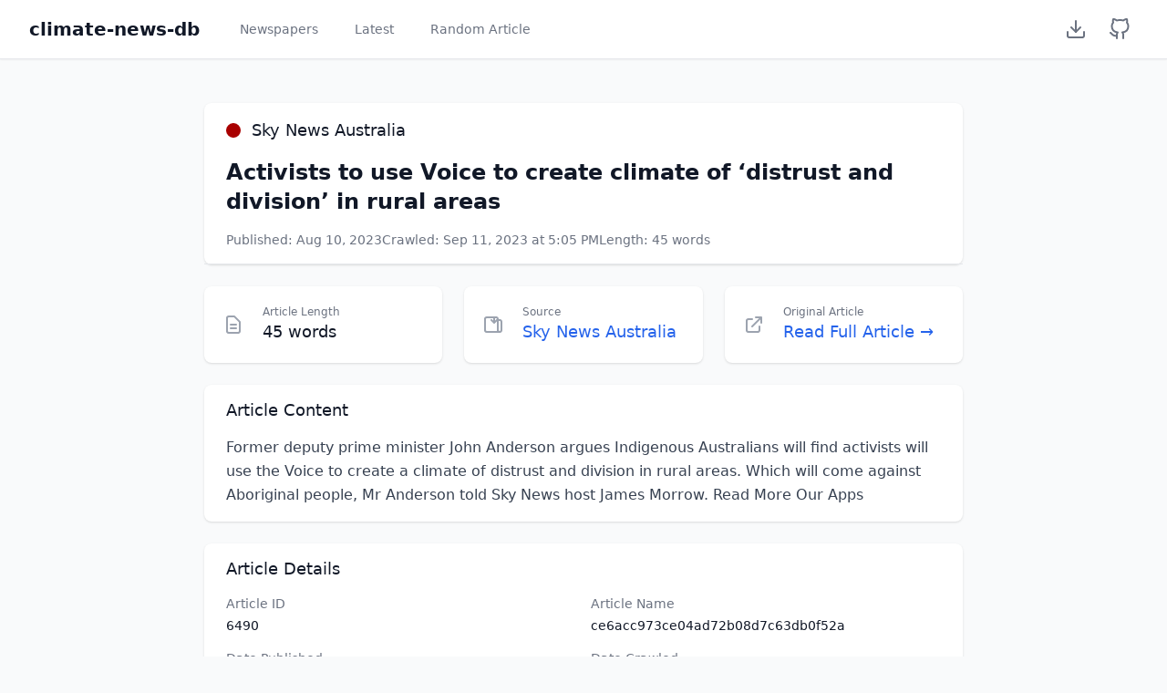

--- FILE ---
content_type: text/html; charset=utf-8
request_url: https://climate-news-db.com/article/6490
body_size: 4883
content:
<!doctype html>
<html lang="en">
  
<head>
    <meta charset="UTF-8" />
    <meta name="viewport" content="width=device-width, initial-scale=1.0" />
    <title>climate-news-db</title>
    <link rel="icon" type="image/x-icon" href="/static/favicon.ico" />
    <script src="https://cdn.tailwindcss.com"></script>

    
    <script async src="https://plausible.io/js/pa-rwcYIzNTVJO-HnnqzUVoT.js"></script>
    <script>
      window.plausible=window.plausible||function(){(plausible.q=plausible.q||[]).push(arguments)},plausible.init=plausible.init||function(i){plausible.o=i||{}};
      plausible.init()
    </script>
</head>

  <body class="bg-gray-50 min-h-screen">
    
<nav class="bg-white shadow-sm border-b">
  <div class="max-w-7xl mx-auto px-4 sm:px-6 lg:px-8">
    <div class="flex justify-between h-16">
      <div class="flex items-center space-x-8">
        <a
          href="/"
          class="text-xl font-semibold text-gray-900 hover:text-gray-700"
          >climate-news-db</a
        >
        <nav class="flex space-x-4">
          <a
            href="/"
            class="text-gray-500 hover:text-gray-700 px-3 py-2 rounded-md text-sm font-medium"
            >Newspapers</a
          >
          <a
            href="/latest"
            class="text-gray-500 hover:text-gray-700 px-3 py-2 rounded-md text-sm font-medium"
            >Latest</a
          >
          <a
            href="/random"
            class="text-gray-500 hover:text-gray-700 px-3 py-2 rounded-md text-sm font-medium"
            >Random Article</a
          >
        </nav>
      </div>
      <div class="flex items-center space-x-2">
        <a
          href="/download"
          class="text-gray-500 hover:text-gray-700 p-2"
          aria-label="Download Dataset"
        >
          <svg
            xmlns="http://www.w3.org/2000/svg"
            width="24"
            height="24"
            viewBox="0 0 24 24"
            fill="none"
            stroke="currentColor"
            stroke-width="2"
            stroke-linecap="round"
            stroke-linejoin="round"
          >
            <path d="M21 15v4a2 2 0 0 1-2 2H5a2 2 0 0 1-2-2v-4"></path>
            <polyline points="7 10 12 15 17 10"></polyline>
            <line x1="12" y1="15" x2="12" y2="3"></line>
          </svg>
        </a>
        <a
          href="https://github.com/ADGEfficiency/climate-news-db"
          target="_blank"
          rel="noopener noreferrer"
          class="text-gray-500 hover:text-gray-700 p-2"
          aria-label="GitHub Repository"
        >
          <svg
            xmlns="http://www.w3.org/2000/svg"
            width="24"
            height="24"
            viewBox="0 0 24 24"
            fill="none"
            stroke="currentColor"
            stroke-width="2"
            stroke-linecap="round"
            stroke-linejoin="round"
          >
            <path
              d="M9 19c-5 1.5-5-2.5-7-3m14 6v-3.87a3.37 3.37 0 0 0-.94-2.61c3.14-.35 6.44-1.54 6.44-7A5.44 5.44 0 0 0 20 4.77 5.07 5.07 0 0 0 19.91 1S18.73.65 16 2.48a13.38 13.38 0 0 0-7 0C6.27.65 5.09 1 5.09 1A5.07 5.07 0 0 0 5 4.77a5.44 5.44 0 0 0-1.5 3.78c0 5.42 3.3 6.61 6.44 7A3.37 3.37 0 0 0 9 18.13V22"
            ></path>
          </svg>
        </a>
      </div>
    </div>
  </div>
</nav>

    <main class="max-w-4xl mx-auto py-6 sm:px-6 lg:px-8">
      <div class="px-4 py-6 sm:px-0">
        
        <div class="bg-white shadow rounded-lg mb-6">
          <div class="px-6 py-4 border-b border-gray-200">
            <div class="flex items-center mb-4">
              <div
                class="w-4 h-4 rounded-full mr-3"
                style="background-color: #A90000"
              ></div>
              <span class="text-lg font-medium text-gray-900"
                >Sky News Australia</span
              >
            </div>
            <h1 class="text-2xl font-bold text-gray-900 mb-4">
              Activists to use Voice to create climate of ‘distrust and division’ in rural areas
            </h1>
            <div class="flex flex-wrap gap-4 text-sm text-gray-500">
              <span>Published: Aug 10, 2023</span>
              <span
                >Crawled: Sep 11, 2023 at 5:05 PM</span
              >
              <span>Length: 45 words</span>
            </div>
          </div>
        </div>
        
        <div class="grid grid-cols-1 md:grid-cols-3 gap-6 mb-6">
          <div class="bg-white overflow-hidden shadow rounded-lg">
            <div class="p-5">
              <div class="flex items-center">
                <div class="flex-shrink-0">
                  <svg
                    class="h-6 w-6 text-gray-400"
                    fill="none"
                    viewBox="0 0 24 24"
                    stroke="currentColor"
                  >
                    <path
                      stroke-linecap="round"
                      stroke-linejoin="round"
                      stroke-width="2"
                      d="M9 12h6m-6 4h6m2 5H7a2 2 0 01-2-2V5a2 2 0 012-2h5.586a1 1 0 01.707.293l5.414 5.414a1 1 0 01.293.707V19a2 2 0 01-2 2z"
                    />
                  </svg>
                </div>
                <div class="ml-5 w-0 flex-1">
                  <dl>
                    <dt class="text-xs font-medium text-gray-500 truncate">
                      Article Length
                    </dt>
                    <dd class="text-lg font-medium text-gray-900">
                      45 words
                    </dd>
                  </dl>
                </div>
              </div>
            </div>
          </div>
          <div class="bg-white overflow-hidden shadow rounded-lg">
            <div class="p-5">
              <div class="flex items-center">
                <div class="flex-shrink-0">
                  <svg
                    class="h-6 w-6 text-gray-400"
                    fill="none"
                    viewBox="0 0 24 24"
                    stroke="currentColor"
                  >
                    <path
                      stroke-linecap="round"
                      stroke-linejoin="round"
                      stroke-width="2"
                      d="M19 20H5a2 2 0 01-2-2V6a2 2 0 012-2h10a2 2 0 012 2v1m2 13a2 2 0 01-2-2V7m2 13a2 2 0 002-2V9a2 2 0 00-2-2h-2m-4-3v6m0 0l-3-3m3 3l3-3"
                    />
                  </svg>
                </div>
                <div class="ml-5 w-0 flex-1">
                  <dl>
                    <dt class="text-xs font-medium text-gray-500 truncate">
                      Source
                    </dt>
                    <dd class="text-lg font-medium">
                      <a
                        href="https://skynews.com.au"
                        target="_blank"
                        class="text-blue-600 hover:text-blue-900"
                      >
                        Sky News Australia
                      </a>
                    </dd>
                  </dl>
                </div>
              </div>
            </div>
          </div>
          <div class="bg-white overflow-hidden shadow rounded-lg">
            <div class="p-5">
              <div class="flex items-center">
                <div class="flex-shrink-0">
                  <svg
                    class="h-6 w-6 text-gray-400"
                    fill="none"
                    viewBox="0 0 24 24"
                    stroke="currentColor"
                  >
                    <path
                      stroke-linecap="round"
                      stroke-linejoin="round"
                      stroke-width="2"
                      d="M10 6H6a2 2 0 00-2 2v10a2 2 0 002 2h10a2 2 0 002-2v-4M14 4h6m0 0v6m0-6L10 14"
                    />
                  </svg>
                </div>
                <div class="ml-5 w-0 flex-1">
                  <dl>
                    <dt class="text-xs font-medium text-gray-500 truncate">
                      Original Article
                    </dt>
                    <dd class="text-lg font-medium">
                      <a
                        href="https://www.skynews.com.au/opinion/activists-to-use-voice-to-create-climate-of-distrust-and-division-in-rural-areas/video/ce6acc973ce04ad72b08d7c63db0f52a"
                        target="_blank"
                        class="text-blue-600 hover:text-blue-900"
                        >Read Full Article →</a
                      >
                    </dd>
                  </dl>
                </div>
              </div>
            </div>
          </div>
        </div>
        
        <div class="bg-white shadow rounded-lg">
          <div class="px-6 py-4">
            <h3 class="text-lg leading-6 font-medium text-gray-900 mb-4">
              Article Content
            </h3>
            <div class="prose max-w-none text-gray-700 leading-relaxed">
              Former deputy prime minister John Anderson argues Indigenous Australians will find activists will use the Voice to create a climate of distrust and division in rural areas. Which will come against Aboriginal people, Mr Anderson told Sky News host James Morrow. Read More Our Apps
            </div>
          </div>
        </div>
        
        <div class="mt-6 bg-white shadow rounded-lg">
          <div class="px-6 py-4">
            <h3 class="text-lg leading-6 font-medium text-gray-900 mb-4">
              Article Details
            </h3>
            <dl class="grid grid-cols-1 gap-x-4 gap-y-4 sm:grid-cols-2">
              <div>
                <dt class="text-sm font-medium text-gray-500">Article ID</dt>
                <dd class="mt-1 text-sm text-gray-900">6490</dd>
              </div>
              <div>
                <dt class="text-sm font-medium text-gray-500">Article Name</dt>
                <dd class="mt-1 text-sm text-gray-900">
                  ce6acc973ce04ad72b08d7c63db0f52a
                </dd>
              </div>
              <div>
                <dt class="text-sm font-medium text-gray-500">
                  Date Published
                </dt>
                <dd class="mt-1 text-sm text-gray-900">
                  Aug 10, 2023
                </dd>
              </div>
              <div>
                <dt class="text-sm font-medium text-gray-500">Date Crawled</dt>
                <dd class="mt-1 text-sm text-gray-900">
                  Sep 11, 2023 at 5:05 PM
                </dd>
              </div>
              <div>
                <dt class="text-sm font-medium text-gray-500">
                  Newspaper Website
                </dt>
                <dd class="mt-1 text-sm">
                  <a
                    href="https://skynews.com.au"
                    target="_blank"
                    class="text-blue-600 hover:text-blue-900"
                    >skynews.com.au</a
                  >
                </dd>
              </div>
              <div>
                <dt class="text-sm font-medium text-gray-500">Original URL</dt>
                <dd class="mt-1 text-sm">
                  <a
                    href="https://www.skynews.com.au/opinion/activists-to-use-voice-to-create-climate-of-distrust-and-division-in-rural-areas/video/ce6acc973ce04ad72b08d7c63db0f52a"
                    target="_blank"
                    class="text-blue-600 hover:text-blue-900 break-all"
                    >https://www.skynews.com.au/opinion/activists-to-use-voice-to-create-climate-of-distrust-and-division-in-rural-areas/video/ce6acc973ce04ad72b08d7c63db0f52a</a
                  >
                </dd>
              </div>
            </dl>
          </div>
        </div>
      </div>
    </main>
    
<footer class="bg-white border-t mt-auto">
    <div class="max-w-7xl mx-auto py-6 px-4 sm:px-6 lg:px-8">
        <div class="text-center space-y-2">
            <p class="text-sm text-gray-600">
                Made with ❤️ by <a href="https://www.datasciencesouth.com/" class="text-blue-600 hover:text-blue-800">Data Science South</a>
            </p>
            <p class="text-sm text-gray-600">
                Source on <a href="https://github.com/ADGEfficiency/climate-news-db" class="text-blue-600 hover:text-blue-800">GitHub</a>
            </p>
        </div>
    </div>
</footer>

  </body>
</html>
